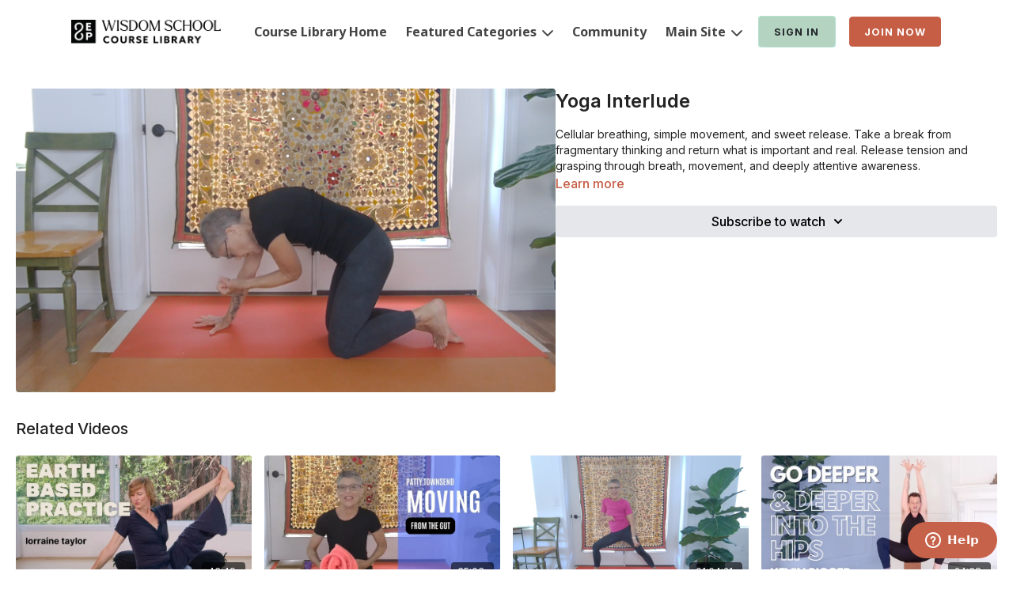

--- FILE ---
content_type: text/vnd.turbo-stream.html; charset=utf-8
request_url: https://school.embodiedphilosophy.com/programs/yoga_interlude_15minmp4-535d2d.turbo_stream?playlist_position=sidebar&preview=false
body_size: -39
content:
<!DOCTYPE html><html><head><meta name="csrf-param" content="authenticity_token" />
<meta name="csrf-token" content="np3VHjJ7AgqbuRvjfW3fLXXdWb6JrF8cy-rAEM0pIvVXaHUzbE_tDW_3c4ebU2DQuyOF06YprnpzuFbQGZwGAg" /></head><body><turbo-stream action="update" target="program_show"><template>
  <turbo-frame id="program_player">
      <turbo-frame id="program_content" src="/programs/yoga_interlude_15minmp4-535d2d/program_content?playlist_position=sidebar&amp;preview=false">
</turbo-frame></turbo-frame></template></turbo-stream></body></html>

--- FILE ---
content_type: text/html; charset=utf-8
request_url: https://school.embodiedphilosophy.com/programs/yoga_interlude_15minmp4-535d2d/related
body_size: 10967
content:
<turbo-frame id="program_related" target="_top">

    <div class="container " data-area="program-related-videos">
      <div class="cbt-related mt-8  pb-16">
        <div class="cbt-related-title text-xl font-medium">Related Videos</div>
          <div class="mt-5 grid grid-cols-1 sm:grid-cols-2 md:grid-cols-3 lg:grid-cols-4 xl:grid-cols-4 gap-x-4 gap-y-6">
              <div data-area="related-video-item" class="">
                <swiper-slide
  data-card="video_1817208"
  data-custom="content-card"
  class="self-start hotwired"
    data-author-title-0="Lorraine Taylor" data-author-permalink-0="author-R4htI6cYRws"
>

  <a class="card-image-container" data-turbo="true" data-turbo-prefetch="false" data-turbo-action="advance" data-turbo-frame="_top" onclick="window.CatalogAnalytics(&#39;clickContentItem&#39;, &#39;video&#39;, &#39;1817208&#39;, &#39;Related Videos&#39;); window.CatalogAnalytics(&#39;clickRelatedVideo&#39;, &#39;1817208&#39;, &#39;1&#39;, &#39;program_page&#39;)" href="/programs/earth_based_practicemov-540p-030815">
    <div class="image-container relative" data-test="catalog-card">
  <div class="relative image-content">
    <div aria-hidden="true" style="padding-bottom: 56%;"></div>
    <img loading="lazy" alt="Earth Based Practice" decoding="async"
         src="https://alpha.uscreencdn.com/images/programs/1817208/horizontal/4.1661029370.jpg?auto=webp&width=350"
         srcset="https://alpha.uscreencdn.com/images/programs/1817208/horizontal/4.1661029370.jpg?auto=webp&width=350 350w,
            https://alpha.uscreencdn.com/images/programs/1817208/horizontal/4.1661029370.jpg?auto=webp&width=700 2x,
            https://alpha.uscreencdn.com/images/programs/1817208/horizontal/4.1661029370.jpg?auto=webp&width=1050 3x"
         class="card-image b-image absolute object-cover h-full top-0 left-0" style="opacity: 1;">
  </div>
    <div class="badge flex justify-center items-center text-white content-card-badge z-0">
      <span class="badge-item">43:49</span>
      <svg xmlns="http://www.w3.org/2000/svg" width="13" height="9" viewBox="0 0 13 9" fill="none" class="badge-item content-watched-icon" data-test="content-watched-icon">
  <path fill-rule="evenodd" clip-rule="evenodd" d="M4.99995 7.15142L12.0757 0.0756836L12.9242 0.924212L4.99995 8.84848L0.575684 4.42421L1.42421 3.57568L4.99995 7.15142Z" fill="currentColor"></path>
</svg>

    </div>

</div>
<div class="content-watched-overlay"></div>

</a>  <a class="card-title" data-turbo="true" data-turbo-prefetch="false" data-turbo-action="advance" data-turbo-frame="_top" title="Earth Based Practice" aria-label="Earth Based Practice" onclick="window.CatalogAnalytics(&#39;clickContentItem&#39;, &#39;video&#39;, &#39;1817208&#39;, &#39;Related Videos&#39;); window.CatalogAnalytics(&#39;clickRelatedVideo&#39;, &#39;1817208&#39;, &#39;1&#39;, &#39;program_page&#39;)" href="/programs/earth_based_practicemov-540p-030815">
    <span class="line-clamp-2">
      Earth Based Practice
    </span>
</a></swiper-slide>


              </div>
              <div data-area="related-video-item" class="">
                <swiper-slide
  data-card="video_1817225"
  data-custom="content-card"
  class="self-start hotwired"
    data-author-title-0="Patty Townsend" data-author-permalink-0="author-ZXy9J1Yo2xw"
>

  <a class="card-image-container" data-turbo="true" data-turbo-prefetch="false" data-turbo-action="advance" data-turbo-frame="_top" onclick="window.CatalogAnalytics(&#39;clickContentItem&#39;, &#39;video&#39;, &#39;1817225&#39;, &#39;Related Videos&#39;); window.CatalogAnalytics(&#39;clickRelatedVideo&#39;, &#39;1817225&#39;, &#39;2&#39;, &#39;program_page&#39;)" href="/programs/moving_from_gut_30minmp4-540p-8ae0fe">
    <div class="image-container relative" data-test="catalog-card">
  <div class="relative image-content">
    <div aria-hidden="true" style="padding-bottom: 56%;"></div>
    <img loading="lazy" alt="Moving from the Gut" decoding="async"
         src="https://alpha.uscreencdn.com/images/programs/1817225/horizontal/3.1661288737.jpg?auto=webp&width=350"
         srcset="https://alpha.uscreencdn.com/images/programs/1817225/horizontal/3.1661288737.jpg?auto=webp&width=350 350w,
            https://alpha.uscreencdn.com/images/programs/1817225/horizontal/3.1661288737.jpg?auto=webp&width=700 2x,
            https://alpha.uscreencdn.com/images/programs/1817225/horizontal/3.1661288737.jpg?auto=webp&width=1050 3x"
         class="card-image b-image absolute object-cover h-full top-0 left-0" style="opacity: 1;">
  </div>
    <div class="badge flex justify-center items-center text-white content-card-badge z-0">
      <span class="badge-item">35:03</span>
      <svg xmlns="http://www.w3.org/2000/svg" width="13" height="9" viewBox="0 0 13 9" fill="none" class="badge-item content-watched-icon" data-test="content-watched-icon">
  <path fill-rule="evenodd" clip-rule="evenodd" d="M4.99995 7.15142L12.0757 0.0756836L12.9242 0.924212L4.99995 8.84848L0.575684 4.42421L1.42421 3.57568L4.99995 7.15142Z" fill="currentColor"></path>
</svg>

    </div>

</div>
<div class="content-watched-overlay"></div>

</a>  <a class="card-title" data-turbo="true" data-turbo-prefetch="false" data-turbo-action="advance" data-turbo-frame="_top" title="Moving from the Gut" aria-label="Moving from the Gut" onclick="window.CatalogAnalytics(&#39;clickContentItem&#39;, &#39;video&#39;, &#39;1817225&#39;, &#39;Related Videos&#39;); window.CatalogAnalytics(&#39;clickRelatedVideo&#39;, &#39;1817225&#39;, &#39;2&#39;, &#39;program_page&#39;)" href="/programs/moving_from_gut_30minmp4-540p-8ae0fe">
    <span class="line-clamp-2">
      Moving from the Gut
    </span>
</a></swiper-slide>


              </div>
              <div data-area="related-video-item" class="">
                <swiper-slide
  data-card="video_1817234"
  data-custom="content-card"
  class="self-start hotwired"
>

  <a class="card-image-container" data-turbo="true" data-turbo-prefetch="false" data-turbo-action="advance" data-turbo-frame="_top" onclick="window.CatalogAnalytics(&#39;clickContentItem&#39;, &#39;video&#39;, &#39;1817234&#39;, &#39;Related Videos&#39;); window.CatalogAnalytics(&#39;clickRelatedVideo&#39;, &#39;1817234&#39;, &#39;3&#39;, &#39;program_page&#39;)" href="/programs/lets_practice_1hr_embphilmp4-540p-4dbd06">
    <div class="image-container relative" data-test="catalog-card">
  <div class="relative image-content">
    <div aria-hidden="true" style="padding-bottom: 56%;"></div>
    <img loading="lazy" alt="Let&#39;s Practice Radiance" decoding="async"
         src="https://alpha.uscreencdn.com/images/programs/1817234/horizontal/Screen_Shot_2022-08-13_at_5.41.38_PM.1660426933.png?auto=webp&width=350"
         srcset="https://alpha.uscreencdn.com/images/programs/1817234/horizontal/Screen_Shot_2022-08-13_at_5.41.38_PM.1660426933.png?auto=webp&width=350 350w,
            https://alpha.uscreencdn.com/images/programs/1817234/horizontal/Screen_Shot_2022-08-13_at_5.41.38_PM.1660426933.png?auto=webp&width=700 2x,
            https://alpha.uscreencdn.com/images/programs/1817234/horizontal/Screen_Shot_2022-08-13_at_5.41.38_PM.1660426933.png?auto=webp&width=1050 3x"
         class="card-image b-image absolute object-cover h-full top-0 left-0" style="opacity: 1;">
  </div>
    <div class="badge flex justify-center items-center text-white content-card-badge z-0">
      <span class="badge-item">01:04:21</span>
      <svg xmlns="http://www.w3.org/2000/svg" width="13" height="9" viewBox="0 0 13 9" fill="none" class="badge-item content-watched-icon" data-test="content-watched-icon">
  <path fill-rule="evenodd" clip-rule="evenodd" d="M4.99995 7.15142L12.0757 0.0756836L12.9242 0.924212L4.99995 8.84848L0.575684 4.42421L1.42421 3.57568L4.99995 7.15142Z" fill="currentColor"></path>
</svg>

    </div>

</div>
<div class="content-watched-overlay"></div>

</a>  <a class="card-title" data-turbo="true" data-turbo-prefetch="false" data-turbo-action="advance" data-turbo-frame="_top" title="Let&#39;s Practice Radiance" aria-label="Let&#39;s Practice Radiance" onclick="window.CatalogAnalytics(&#39;clickContentItem&#39;, &#39;video&#39;, &#39;1817234&#39;, &#39;Related Videos&#39;); window.CatalogAnalytics(&#39;clickRelatedVideo&#39;, &#39;1817234&#39;, &#39;3&#39;, &#39;program_page&#39;)" href="/programs/lets_practice_1hr_embphilmp4-540p-4dbd06">
    <span class="line-clamp-2">
      Let&#39;s Practice Radiance
    </span>
</a></swiper-slide>


              </div>
              <div data-area="related-video-item" class="">
                <swiper-slide
  data-card="video_1832758"
  data-custom="content-card"
  class="self-start hotwired"
    data-author-title-0="Kevin Bigger" data-author-permalink-0="author-SuOfStXJZS4"
>

  <a class="card-image-container" data-turbo="true" data-turbo-prefetch="false" data-turbo-action="advance" data-turbo-frame="_top" onclick="window.CatalogAnalytics(&#39;clickContentItem&#39;, &#39;video&#39;, &#39;1832758&#39;, &#39;Related Videos&#39;); window.CatalogAnalytics(&#39;clickRelatedVideo&#39;, &#39;1832758&#39;, &#39;4&#39;, &#39;program_page&#39;)" href="/programs/capecreative_embodiedphilosophy_kevin_class-03-6883d1">
    <div class="image-container relative" data-test="catalog-card">
  <div class="relative image-content">
    <div aria-hidden="true" style="padding-bottom: 56%;"></div>
    <img loading="lazy" alt="Go Deeper and Deeper into the Hips" decoding="async"
         src="https://alpha.uscreencdn.com/images/programs/1832758/horizontal/Beige_Minimal_and_Simple_Draw_Tutorial__Youtube_Thumbnail__2_.1661198168.jpg?auto=webp&width=350"
         srcset="https://alpha.uscreencdn.com/images/programs/1832758/horizontal/Beige_Minimal_and_Simple_Draw_Tutorial__Youtube_Thumbnail__2_.1661198168.jpg?auto=webp&width=350 350w,
            https://alpha.uscreencdn.com/images/programs/1832758/horizontal/Beige_Minimal_and_Simple_Draw_Tutorial__Youtube_Thumbnail__2_.1661198168.jpg?auto=webp&width=700 2x,
            https://alpha.uscreencdn.com/images/programs/1832758/horizontal/Beige_Minimal_and_Simple_Draw_Tutorial__Youtube_Thumbnail__2_.1661198168.jpg?auto=webp&width=1050 3x"
         class="card-image b-image absolute object-cover h-full top-0 left-0" style="opacity: 1;">
  </div>
    <div class="badge flex justify-center items-center text-white content-card-badge z-0">
      <span class="badge-item">24:38</span>
      <svg xmlns="http://www.w3.org/2000/svg" width="13" height="9" viewBox="0 0 13 9" fill="none" class="badge-item content-watched-icon" data-test="content-watched-icon">
  <path fill-rule="evenodd" clip-rule="evenodd" d="M4.99995 7.15142L12.0757 0.0756836L12.9242 0.924212L4.99995 8.84848L0.575684 4.42421L1.42421 3.57568L4.99995 7.15142Z" fill="currentColor"></path>
</svg>

    </div>

</div>
<div class="content-watched-overlay"></div>

</a>  <a class="card-title" data-turbo="true" data-turbo-prefetch="false" data-turbo-action="advance" data-turbo-frame="_top" title="Go Deeper and Deeper into the Hips" aria-label="Go Deeper and Deeper into the Hips" onclick="window.CatalogAnalytics(&#39;clickContentItem&#39;, &#39;video&#39;, &#39;1832758&#39;, &#39;Related Videos&#39;); window.CatalogAnalytics(&#39;clickRelatedVideo&#39;, &#39;1832758&#39;, &#39;4&#39;, &#39;program_page&#39;)" href="/programs/capecreative_embodiedphilosophy_kevin_class-03-6883d1">
    <span class="line-clamp-2">
      Go Deeper and Deeper into the Hips
    </span>
</a></swiper-slide>


              </div>
          </div>
        </div>
      </div>
    </div>
</turbo-frame>

--- FILE ---
content_type: text/css; charset=utf-8
request_url: https://assets-gke.uscreencdn.com/theme_assets/29465/custom_catalog.css?v=1730496208
body_size: 2662
content:
 .top10-custom {
  padding-top: 40px;
  display: none;
}

.top10-custom .top-10-category--slide-shape {
  display: block;
}
.top10-custom .top-10-category--slide-shape img {
  max-width: 60%;
  padding: 10px 0;
} 

.deep-dive-section--top {
  display: flex;
  flex-wrap: wrap;
}
.deep-dive-section--top > a {
  width: 50%;
  height: 45vw;
  display: block;
  background-size: cover;
  background-repeat: no-repeat;
  background-position: center;
}
.deep-dive-section {
  padding: 30px;
  background: rgb(198 94 70 / 40%);
  border-radius: 10px;
}
.deep-dive-section--bottom {
  padding: 20px 0;
}
.deep-dive-section--bottom h2 {
  font-size: 2rem;
}
.deep-dive-section--bottom p {
  font-size: 1rem;
}
.deep-dive-section--bottom h2,
.deep-dive-section--bottom p {
  color: #fff;
}
@media (min-width: 1024px) {
  .deep-dive-section--top > a {
    width: 25%;
    height: 23vw;
  }
}

.ui-featured-category .b-button  {
  display: inline-flex;
}

.custom-authors-list-item a {
  position: relative;
  overflow: hidden;
  border-radius: 10px;
  display: block;
  margin: 0 10px;
}
.custom-authors-list-item a img {
  width: 100%;
}
.custom-authors-list-item a h3 {
  width: 100%;
  min-height: 110px;
  background-size: cover !important;
  background-position: center;
  background-repeat: no-repeat;
  position: relative;
  padding: 20px;
  padding-top: 50px;
  font-size: 22px;
  font-weight: 700;
  color: #fff;
  display: flex;
  justify-content: flex-start;
  align-items: end;
  background: linear-gradient(0deg, rgba(198,94,70,1) 5%, rgba(198,94,70,0) 87%);
  position: absolute;
  bottom: 0;
  left: 0;
}


.catalog-area .search-area {
    max-width: 350px;
    margin-right: 0;
    margin-left: auto;
}

.main-filters .b-button {
  color: #000 !important;
  background: #fff !important;
}
/*.slide-item a {*/
/*  color: #da7d78 !important;*/
/*}*/
/*.slide-item a:hover {*/
/*  color: #fff !important;*/
/*}*/
.catalog-area > .ui-featured-category {
  position: relative;
}



/*1C5C6100*/
.catalog-area .slide-background-gradient {
      /*background: transparent linear-gradient(180deg, rgb(72 235 233 / 0) 60%, #001165 100%) 10% 27% no-repeat padding-box !important;*/
  opacity: .2;
}


.catalog-area > .ui-featured-category .swiper-slide {
  position: relative;
  z-index: 2;
}

#page .light .multiselect__input, 
#page .light .multiselect__single {
  background: #fff !important;
  color: #2a2a2a !important;
}
#page .light .ui-filters {
  background-color: #22489d !important;
  border-top: 1px solid #22489d !important;
  border-bottom: 1px solid #22489d !important;
}

.catalog-area > .ui-featured-category + div {
  background: rgb(198 94 70 / 40%);
  margin: 0 3%;
  padding: 20px 30px;
  padding-bottom: 30px;
  border-radius: 10px;
  margin-top: 30px;
}
.catalog-area > .ui-featured-category + div > div {
  padding-left: 0;
  padding-right: 0;
  background: #e9bfb6 !important;
  border-color: #e9bfb6 !important;
  padding-bottom: 0px !important;
}
#page .with-bottom-margin {
  padding-right: 8%;
  margin-top: 8%;
}
#page .with-bottom-margin .text-gray-600 {
  color: #000;
}
#page .page .light .multiselect__tags {
  background-color: #fff !important;
  border-color: rgba(255,255,255,0.1) !important;
  color: #000 !important;
  border-radius: 10px;
  padding-bottom: 10px;
}
#page .light .filter .multiselect__placeholder,
#page .light .caret {
  color: #000 !Important;
}

#page .light .caret svg {
  zoom: .8;
  position: relative;
  top: 3px;
}

.main-filters form {
  min-width: 40%;
}
#page .main-filters form input {
  width: 100%;
  max-width: none;
  /*padding-top: 15px;*/
  /*padding-bottom: 15px;*/
  height: auto;
  font-size: 16px;
}
#page .main-filters form .search-icon {
  color: #000;
}

#page .main-filters button {
  padding: 5px 30px;
  border-radius: 30px;
}

.custom-subtitle {
  color: #fff;
  opacity: .5;
  margin-bottom: 20px;
  font-size: 20px;
  font-weight: 500;
}
.featured-category-short-description {
  font-size: 30px;
  font-weight: 600;
  opacity: .7;
}

#page .slide-item {
  position: inherit;
}
#page .swiper-pagination {
  margin-right: 0;
  margin-left: auto;
  position: absolute;
  bottom: 10%;
  right: 0;
  zoom: 1.5;
}

.top-10-arrow {
  font-size: 0;
  line-height: 0;
  position: absolute;
  top: 50%;
  display: block;
  width: 20px;
  height: 20px;
  padding: 0;
  -webkit-transform: translate(0,-50%);
  -ms-transform: translate(0,-50%);
  transform: translate(0,-50%);
  cursor: pointer;
  color: transparent;
  border: none;
  outline: 0;
  background: 0 0;
  padding: 5px;
  border-radius: 2px;
  width: 25px !important;
  height: 25px;
  background: var(--primary);
  backdrop-filter: blur(15px);
  -webkit-backdrop-filter: blur(15px);
  box-shadow: 0px 0px 6px rgb(0 0 0 / 15%);
  display: flex;
  justify-content: center;
  align-items: center;
}
.top-10-arrow svg  {
  stroke: #fff;
}
.top-10-arrow--next {
  right: -25px;
}
.top-10-arrow--prev {
  left: -25px;
}

.catalog-bottom-container .livestream-page__days--title {
  font-size: 24px;
  font-weight: 700;
  margin-bottom:0px!important;
}
.catalog-bottom-container .livestream-page__days--title-container p a {
  font-size: 14px!important;
  font-weight: normal;
  padding: 5px 10px;
  transition: all 200ms;
}
.catalog-bottom-container .livestream-page__days--title-container a:hover {
  background-color: #ffffff14;
  border-radius: 5px;
}

.catalog-area .search .container.items-grid {
  padding-left: 0;
  padding-right: 0;
  width: 90%;
}

.search-area .go-back {
  top: 10px;
  right: 12px;
  zoom: .8;
}

.custom-categories-list-item {
  background: rgb(198 94 70 / 20%);
  display: block;
  padding: 15px 15px 25px 15px;
  border-radius: 10px;
  margin: 0 10px;
  transition: all .3s ease-in-out;
}
.custom-categories-list-item:hover {
  background: rgb(152 155 165 / 30%);
  cursor:pointer;
}
.custom-categories-list-item img {
  border-radius: 10px;
  margin-bottom: 20px;
}
.custom-categories-list-item h3 {
  font-size: 20px;
  margin-bottom: 15px;
  font-weight:700;
  color: #000;
}
.custom-categories-list-item p,
.custom-categories-list-item p > *{
  font-size: 16px;
  font-weight:400;
  color: #000 !important;
}
.custom-categories-list {
  margin-left: -10px;
  margin-right: -10px;
  margin-bottom: 70px;
}

.custom-categories-list .slick-track {
  margin-left: 0;
}

.livestream-page__days--title--small {
  font-size: 24px;
  color: #fff;
}
	
/*.top-10-category--slide-1 .top-10-category--slide-shape,*/
/*.top-10-category--slide-6 .top-10-category--slide-shape {*/
/*  background: url('https://s3.amazonaws.com/unode1/assets/26676/WRHW1bnVTIEJbYFNsXEz_wave_1.svg') bottom center no-repeat;*/
/*  background-size: contain;*/
/*}*/
/*.top-10-category--slide-2 .top-10-category--slide-shape,*/
/*.top-10-category--slide-7 .top-10-category--slide-shape {*/
/*  background: url('https://s3.amazonaws.com/unode1/assets/26676/HT1hM4UsTDyL9pB0dsqI_wave_2.svg') bottom center no-repeat;*/
/*  background-size: contain;*/
/*}*/
/*.top-10-category--slide-3 .top-10-category--slide-shape,*/
/*.top-10-category--slide-8 .top-10-category--slide-shape {*/
/*  background: url('https://s3.amazonaws.com/unode1/assets/26676/oLJ2rLEQwy3NPRRmsote_wave_3.svg') bottom center no-repeat;*/
/*  background-size: contain;*/
/*}*/
/*.top-10-category--slide-4 .top-10-category--slide-shape,*/
/*.top-10-category--slide-9 .top-10-category--slide-shape {*/
/*  background: url('https://s3.amazonaws.com/unode1/assets/26676/okt1KWnVSlS9Pzahffr2_wave_4.svg') bottom center no-repeat;*/
/*  background-size: contain;*/
/*}*/
/*.top-10-category--slide-5 .top-10-category--slide-shape,*/
/*.top-10-category--slide-10 .top-10-category--slide-shape {*/
/*  background: url('https://s3.amazonaws.com/unode1/assets/26676/xG8orCuRtyBCS9X9x3Fk_wave_5.svg') bottom center no-repeat;*/
/*  background-size: contain;*/
/*}*/

.top-10-category--slide-shape {
  background: linear-gradient(0deg, rgba(198,94,70,1) 5%, rgba(198,94,70,0) 87%);
}

.top-10-category {
  margin-bottom: 50px;
  margin-top: 20px;
  /*margin-left: -20px;*/
  /*margin-right: -20px;*/
}
.top-10-category--slide-shape {
  width: 100%;
  min-height:213px;
  background-size: cover !important;
  background-position: center;
  background-repeat: no-repeat;
  position: relative;
  padding: 20px;
  padding-top: 50px;
  font-size: 22px;
  font-weight: 700;
  color: #fff;
  display: flex;
  justify-content: flex-start;
  align-items: end;
}
.top-10-category--slide-image {
  width: 100%;
  min-height:525px;
  background-size: cover;
  background-position: center;
  background-repeat: no-repeat;
  position: relative;
  display: flex;
  justify-content: flex-start;
  align-items: flex-end;
  border-radius: 10px;
  overflow: hidden;
}
.top-10-category--slide-image:before {
  content: '';
  display: block;
  position: absolute;
  top: 0;
  left: 0;
  width: 100%;
  height: 100%;
  background: rgb(37 37 44 / 0%);
}

.top-10-category--slide {
  display: block;
  padding: 0 5px;
  overflow: hidden;
  display: flex;
  align-items: flex-start;
}
.top-10-category--slide > span {
  font-size: 60px;
  color: #c65e46;
  font-weight: 900;
  line-height: 1;
  margin-right: 10px;
  width: 50px;
  min-width: 50px;
  max-width: 50px;
  text-align: center;
  position: relative;
  z-index: 2;
}

.vote-for-content {
  background: #989ba51a;
  display: flex;
  justify-content: flex-start;
  align-items: center;
  border-radius: 10px;
  margin-top: 80px;
  margin-bottom: 30px;
  padding: 30px;
  padding-bottom: 0;
  min-height: 29vw;
  background-size: cover;
  background-position: center;
}
.vote-for-content {
  font-size: 35px;
}

.vote-for-content h2 {
  font-weight: 700!important;
  color: #fff;
  font-size: 2em;
}

.vote-for-content p {
  font-size: 1em;
  font-weight:400;
  opacity: 1;
  margin-top: 10px;
  margin-bottom: 20px;
  color: #fff;
}

.vote-for-content a {
  background: #fff;
  background: rgba(255,255,255,0.1);
  color: #fff;
  padding: 9px 25px;
  border-radius: 100px;
  font-size: 18px;
  font-weight: 600;
  display: inline-block;
  border: 1px solid #fff;
  transition: border-color .3s, border-radius .3s;
}
.vote-for-content a:hover {
  border-color: #fff;
  color: #25252C;
  background: #fff;
  border-radius: 10px;
}

.catalog-bottom-container {
  margin-left: 3%;
  margin-right: 3%;
}
.catalog-bottom-container .livestream-page__days--title-container p {
  color: #fff;
  opacity: 1;
}
.livestream-page__days-catalog {
  margin-bottom: 50px;
  padding-top: 30px;
  padding-bottom: 10px;
  background: #989ba51a;
  border-radius: 10px;
}
.livestream-page__days-catalog .livestream-page__month {
  padding: 30px;
}
.livestream-page__days-catalog .livestream-page__day {
  margin-bottom: 0;
}
.livestream-page__days-catalog .livestream-page__month--header {
  display: none;
}
.livestream-page__days-catalog .livestream-page__month {
  margin-bottom: 0;
  padding-top: 0;
  background: none !important;
  padding-bottom: 0;
}

.livestream-page__days-catalog-wrapper {
  margin-top: 50px;
  display: none;
}
.livestream-page__days-catalog-wrapper .livestream-page__days--title {
  font-size: 24px;
  font-weight: 700;
}
.livestream-page__days-catalog-wrapper .livestream-page__days--title + p {
  opacity: 1;
}
@media only screen and (min-width:991px) and (max-width: 1199px) {}
@media only screen and (min-width:768px) and (max-width: 992px) {
  .top-10-category--slide {
    position: relative;
  }
  .top-10-category--slide > span {
    position: absolute;
    top: 20px;
    left: 30px;
    z-index: 2;
  }
}
@media only screen and (max-width:767px) {
  .livestream-page__days--title-container{
    margin-bottom:0px!important;
  }
  .livestream-page__days--title-container a {
    display:none;
  }
  .vote-for-content {
    flex-wrap: wrap;
  }
  .vote-for-content h2 {
  font-size: 22px;
  }

  .vote-for-content p {
  font-size: 18px;
  }
  .vote-for-content > div:nth-of-type(2) {
    padding: 30px;
  }
  .top-10-category--slide {
    position: relative;
  }
  .top-10-category--slide > span {
    position: absolute;
    top: 20px;
    left: 30px;
    z-index: 2;
  }
  .top-10-category--slide-shape {
    min-height: 160px;
    font-size: 25px;
  }
  
  .ui-filters + .secondary-filters.container.ui-container {
    padding: 0 15px;
  }
  .top-10-arrow--prev {
    left: 5px;
    z-index: 3;
  }
  .top-10-arrow--next {
    right: 5px;
    z-index: 3;
  }
  
  .top-10-category .top-10-arrow--prev {
    left: 0;
  }
  .top-10-category .top-10-arrow--next {
    right: 0;
  }
  
  .top-10-category--slide-shape {
    min-height: 63vw;
  }
  .livestream-page__days-catalog .livestream-page__month {
    padding-left: 15px;
    padding-right: 15px;
  }
}


@media screen and (min-width: 1200px) {
  #page .secondary-filters {
    display: grid;
    grid-template-columns: repeat(6,16.66%);
    margin-top: 10px;
  }
}

@media only screen and (min-width:991px) and (max-width: 1199px) {}
@media only screen and (min-width:768px) and (max-width: 992px) {}
@media only screen and (max-width:767px) {
  #page .main-filters {
    flex-wrap: wrap;
  }
  #page .main-filters form {
    width: 100%;
    margin-top: 20px;
  }
  .catalog-area > .ui-featured-category + div {
    margin-top: 30px;
  }
  #page .with-bottom-margin {
    padding-right: 0;
  }
  .page .light .multiselect__content-wrapper {
    background-color: #313139!important;
  }
}




/*new style*/



.swiper-button-next, .swiper-button-prev {
  display: flex !important;
  transform: translate(0,-50%);
  cursor: pointer;
  color: transparent;
  border: none;
  outline: 0 !important;
  padding: 5px !important;
  border-radius: 2px !important;
  width: 25px !important;
  height: 25px !important;
  background: rgb(233 191 182) !important;
  backdrop-filter: blur(15px) !important;
  -webkit-backdrop-filter: blur(15px) !important;
  box-shadow: 0px 0px 6px rgb(0 0 0 / 15%) !important;
  display: flex !important;
  justify-content: center !important;
  align-items: center !important;
  top: 50% !important;
}

.swiper-button-disabled, .swiper-button-disabled {
  display: none !important;
}


.catalog-area .swiper-button-next, .catalog-area .swiper-button-prev, .catalog-area .swiper-container:after, .catalog-area .swiper-container:before {
  opacity: 1 !important;
}

@media screen and (max-width: 1140px) {
  .swiper-button-prev {
    left: -5px !important;
    right: auto !important;
  }

  .swiper-button-next {
    left: auto !important;
    right: 5px !important;
  }
}

/* website update */
.catalog-filters {
  background: #e9bfb6;
  margin: 0 3%;
  padding: 20px 30px;
  border-radius: 10px;
  margin-top: 30px;
}

.ui-filters {
  background: #e9bfb6;
}

.filters-select > label {
  color: #000;
}

button#catalog_filter_button {
  border-radius: 0.25rem !important;
  padding: 0.5rem 1rem !important;
}

.ui-featured-category .swiper-pagination,
.ui-featured-category .swiper-button-prev,
.ui-featured-category .swiper-button-next,
.ui-featured-category .slide-background-gradient {
  visibility: hidden;
}

.slide-item-wrapper {
  position: relative;
}

--- FILE ---
content_type: text/javascript; charset=utf-8
request_url: https://assets-gke.uscreencdn.com/theme_assets/29465/hide_category.js?v=1698918828
body_size: 1612
content:
const categoriesToHide = ['Top 10']

hideCategory(categoriesToHide)

function hideCategory(titlesArray) {
  let customSelect = document.querySelector('.catalog-area .secondary-filters .with-bottom-margin:nth-of-type(1) .multiselect');
  if (customSelect) {
    if (customSelect.querySelectorAll('.multiselect__element').length && !customSelect.classList.value.includes('touched')) {
      let customSelectOptions = customSelect.querySelectorAll('.multiselect__element')
      customSelectOptions.forEach(option => {
       if (titlesArray.includes(option.innerText.trim())) {
          option.classList.add('hidden')
        }
      })
      customSelect.classList.add('touched')
    }
  }

  let authorCustomSelect = document.querySelector('.s-author-area + div .secondary-filters .with-bottom-margin:nth-of-type(1) .multiselect');

  if (authorCustomSelect) {
    if (authorCustomSelect.querySelectorAll('.multiselect__element').length && !authorCustomSelect.classList.value.includes('touched')) {
      let customSelectOptions = authorCustomSelect.querySelectorAll('.multiselect__element')
      customSelectOptions.forEach(option => {
       if (titlesArray.includes(option.innerText.trim())) {
          option.classList.add('hidden')
        }
      })
      authorCustomSelect.classList.add('touched')
    }
  }

  let categorySliders = document.querySelectorAll('.category-group:not(.touched-hide)')
  if (categorySliders.length) {
    categorySliders.forEach(category =>{
      if (category.querySelector('.category-title')) {
        category.classList.add('touched-hide')
        if (titlesArray.includes(category.querySelector('.category-title').innerText.trim())) {
          category.classList.add('hidden')
        }
      }

    })
  }

  let programTags = document.querySelectorAll('.cbt-tabs--categories a:not(.touched)')
  if (programTags.length) {
    programTags.forEach(button =>{
      button.classList.add('touched')
      if (categoriesToHide.includes(button.innerText)) {
        button.classList.add('hidden')
      }
    })
  }

  

  setTimeout(() => hideCategory(titlesArray), 500)
}


--- FILE ---
content_type: application/javascript; charset=utf-8
request_url: https://cs.iubenda.com/cookie-solution/confs/js/47854771.js
body_size: -107
content:
_iub.csRC = { consApiKey: 'oNIBjsj9DnUfh4s91GEbxz4Bhck3PY1G', consentDatabasePublicKey: '85KzoklB5oK0TJlfdVp7jjUq1cB1hR8M', publicId: 'ad5deaef-6db6-11ee-8bfc-5ad8d8c564c0', floatingGroup: false };
_iub.csEnabled = true;
_iub.csPurposes = [5,3,4,1];
_iub.cpUpd = 1742400867;
_iub.csFeatures = {"geolocation_setting":true,"cookie_solution_white_labeling":1,"rejection_recovery":false,"full_customization":true,"multiple_languages":true,"mobile_app_integration":false};
_iub.csT = null;
_iub.googleConsentModeV2 = true;
_iub.totalNumberOfProviders = 10;


--- FILE ---
content_type: text/javascript; charset=utf-8
request_url: https://assets-gke.uscreencdn.com/theme_assets/29465/custom_scripts.js?v=1698919187
body_size: 6619
content:
console.log('custom_catalog_embed_script')
  function renderDuration(description) {
    if (description.includes("Duration:")) {
      let duration = parseInt(description.substr(description.indexOf("Duration:")).split('Duration:')[1].trim())
      return `${duration} min`
    }
    
    //return e.description.substr(e.description.indexOf("Duration:") + 10, e.description.length).substr(0,2)
  }
  const nth = function(d) {
    if (d > 3 && d < 21) return 'th';
    switch (d % 10) {
      case 1:  return "st";
      case 2:  return "nd";
      case 3:  return "rd";
      default: return "th";
    }
  }
  function renderMarkup(authors) {
    console.log('renderMarkup catalog')
    var arrayObjects = [];
    var arrayDays = [];
    
    $('.user-timezone').html(`Timezone: ${new Date().toTimeString().slice(9)}`)
    $('.live-stream-object').each(function() {
      var element = $(this);
      
      let liveImage = element.find('.obj-author-avatar').attr('src')
      
      authors.forEach(author => {
        if (author.title === element.find('.obj-author-name').text()) {
          // liveImage = author.avatar_url
        }
      })
      
      var obj = {
        title: element.find('.obj-title').text().split('-')[0],
        streamUrl:element.find('.obj-stream-url').text(),
        streamId:element.find('.obj-stream-id').text(),
        authorName: element.find('.obj-author-name').text(),
        authorAvatar: liveImage,
        authorLink: element.find('.obj-author-link').text(),
        description: element.find('.obj-description').text(),
        date: new Date(element.find('.obj-date').text().split('|')[0])
      }
      if (new Date(element.find('.obj-date').text().split('|')[0]) !== 'Invalid Date') {
        arrayObjects.push(obj);
        var dt = new Date(element.find('.obj-date').text().split('|')[0]);
        var dtpush = dt.getFullYear() + "/" + (dt.getMonth() + 1) + "/" + dt.getDate();
        arrayDays.push(dtpush)
      }

    })
    //console.log(arrayDays)
    function onlyUnique(value, index, self) {
      return self.indexOf(value) === index;
    }

    // function dateSort(value, index, self) {
    //   return new Date(b.date) - new Date(a.date);
    // }

    var days = ['Sunday', 'Monday', 'Tuesday', 'Wednesday', 'Thursday', 'Friday', 'Saturday'];
    var monthNames = ["January", "February", "March", "April", "May", "June", "July", "August", "September", "October", "November", "December"];
    arrayDays = arrayDays.filter( onlyUnique );
    arrayDays.sort((a,b)=> {
      return new Date(b) - new Date(a)
    })
    
    let monthsList = new Set();
    let monthsHTML = '';
    
    arrayDays.reverse().forEach(function(el){
      let ele = new Date(el);
      monthsList.add(monthNames[ele.getMonth()])
    })
    
    Array.from(monthsList).forEach(month=> {
      let monthTopic = ''
      if (document.querySelector(`.topic-${month.toLowerCase()}-name`)) {
        monthTopic = document.querySelector(`.topic-${month.toLowerCase()}-name`).innerText
      }
      
      monthsHTML += `
        <div class="livestream-page__month" id="month-${month.toLowerCase()}">
          <div class="livestream-page__month--header">
            <h3>
              <i class="fad fa-calendar-day"></i>
              ${month}
            </h3>
            <h3><i class="fad fa-diagnoses"></i> Topic: ${monthTopic}</h3>
            <a class="topic-link" href="#topic-${month.toLowerCase()}">About the topic <i class="fas fa-long-arrow-alt-right"></i></a>
          </div>
        </div>`
    })
    $('.livestream-page__days-catalog').append(monthsHTML)
    console.log('monthsList')
    //console.log(monthsList)
    
    // $('.livestream-page--anchors a:nth-of-type(1)').attr('href', `#topic-${Array.from(monthsList)[0].toLowerCase()}`)
    // $('.livestream-page--anchors a:nth-of-type(2)').attr('href', `#topic-${Array.from(monthsList)[1].toLowerCase()}`)
    
  
    
    
    arrayDays.forEach(function(el){
      var ele = new Date(el);
      var year = ele.getFullYear();
      var month = ele.getMonth() + 1;
      var date = ele.getDate();
      var dayName = days[ele.getDay()];
      var dayHTML = `
        <div> 
          <div class="date-slide" data-target="date-${year}-${date}-${month}">
            <div class="date-new-slide">
              <span>${monthNames[month-1].substr(0,3)}</span>
              <span>${date}</span>
              <span>${dayName.substr(0,3)}</span>
            </div>
          </div>
        </div>`
      $('.date-slider').append(dayHTML);
      
      
      $(`#month-${monthNames[month-1].toLowerCase()}`).append(`
        <div id="date-${year}-${date}-${month}" class="livestream-page__day date-${year}-${date}-${month}">
          <div class="livestream-page__day-table"></div>
        </div>
      `)
      // console.log(arrayObjects)
      arrayObjects.sort((a,b)=> {
        return new Date(b.date) - new Date(a.date)
      })
      arrayObjects.reverse().forEach(function(e){
        //console.log(String(ele))
        var dtcheck = e.date.getFullYear() + "/" + (e.date.getMonth() + 1) + "/" + e.date.getDate();
        //console.log(String(new Date(dtcheck)))
       
        var locationString = ''
        
        if (e.description.indexOf("Location:") > 0) {
          var substr = e.description.substr(e.description.indexOf("Location:") + 10, e.description.length)
          let location = substr.substr(0, substr.indexOf("Language:"))
          locationString = `<span><i class="fas fa-map-marker-alt"></i> ${location}</span>`
        }
        if (String(new Date(dtcheck)) === String(ele)) {
          //console.log(e)
          let convertedDescription = e.description.replace(/&amp;/g, '&').replace(/&/g, '&amp;').replace(/</g, '&lt;').replace(/>/g, '&gt;').replace(/"/g, '&quot;')
          var rowHTML = `
            <div class="livestream-page__day-table-row" data-description="${convertedDescription}" datetime="${e.date}" data-id="${e.streamId}">
              <div>
                <date datetime="${e.date}" class="date-and-time-in-row">
                  <span>${e.date.toLocaleString('en-US', { weekday: 'short', month: "short", day: "2-digit" })}</span>
                  <span>${e.date.toLocaleString('en-US', { hour: 'numeric', minute: 'numeric', hour12: true })}</span>
                </date>
              </div>
              <div class="livestream-info__ava">
                <a href="${e.streamUrl}"><img src="${e.authorAvatar}" alt="${e.authorName}"></a>
              </div>
              <div class="row-bordered">
                <div>
                </div>
                <div>
                  <div class="livestream-info">
                    <div class="livestream-info__content">
                      <h3><a href="${e.streamUrl}" target="_blank">${e.title}</a></h3>
                      <p><a href="${e.authorLink}">${e.authorName}</a></p>
                    </div>
                  </div>
                </div>
                <div>
                  <div class="livestream--new-actions">
                    <a href="${new URL(location.href).origin}${e.streamUrl}" target="_blank" class="join-link btn-hover">Join this Class</a>
                    <a href="" class="count-me"><i class="fa-solid fa-bell"></i></a>
                    <div class="livestream--actions-share">
                      <span><i class="fa-solid fa-share-nodes"></i></span>
                      <div class="share-content">
                        <a class="livestream--actions-share-twitter" target="_blank" href="https://twitter.com/intent/tweet?url=${new URL(location.href).origin + encodeURIComponent(e.streamUrl)}"><i class="fab fa-twitter"></i></a>
                        <a class="livestream--actions-share-facebook" target="_blank" href="https://www.facebook.com/sharer.php?u=${new URL(location.href).origin + encodeURIComponent(e.streamUrl)}"><i class="fab fa-facebook-f"></i></a>
                      </div>
                    </div>
                  </div>
                </div>
              </div>
            </div>
          `
          $('.date-'+year+'-'+date+'-'+month).find('.livestream-page__day-table').append(rowHTML)
        }
      })
    })
  }
  function checkScrollUrl() {
    if (document.location.href.includes('/pages/live')) {
      let id = document.location.href.split('#')[1]
      setTimeout(()=>{
        $('html, body').animate({
          scrollTop: $(`#${id}`).offset().top
        }, 300)
      },300)
    }
  }
  function scrollWindowScriptis() {
    var top;
    $(window).on('scroll', function() {
      top = $(this).scrollTop();
      if (top >= $('.header').innerHeight()) {
        $('.date-slider-wrapper').addClass('fixed')
      } else {
        $('.date-slider-wrapper').removeClass('fixed')
      }
      var currentSection = $('.livestream-page__day').eq(0);
      $('.livestream-page__day').each(function(){
        var sectionOffsetTop = $(this).offset().top - 120;
        if (top > sectionOffsetTop) {
          currentSection = $(this)
        }
      })
      var currentSliderDay = $('.date-slide[data-target="'+ currentSection.attr('class').substring(21) +'"]');
      $('.date-slide').removeClass('active-day')
      currentSliderDay.addClass('active-day')
      if (!currentSliderDay.parent().hasClass('slick-active')) {
        if (currentSliderDay.parent().next().hasClass('slick-active')) {
          $('.date-slider').slick("slickPrev");
        } else {
          $('.date-slider').slick("slickNext");
        }
      }

    })
  }
  function initApp() {
    // init date slider and add scripts on click for each day for scroll
    $('.date-slide').eq(0).addClass('active-day')
    $('.date-slide').on('click', function(){
      var target = $(this).data('target');
      if ($("." + target).length) $('html, body').animate({scrollTop: $("." + target).offset().top - 10}, 300);
    })
    $('.date-slider').on('init.slick', function(event, slick){
      console.log('slick')
      //console.log(slick)

      if (slick.slideCount <= slick.options.slidesToShow) {
      	$('.date-slider-arrow--next').addClass('dissable-arrow');
      	$('.date-slider-arrow--prev').addClass('dissable-arrow');
      }
    });
    $('.date-slider').slick({
      infinite: false,
      slidesToShow: 7,
      slidesToScroll: 1,
      arrows: false,
      variableWidth: true,
      responsive: [
        {
          breakpoint: 1500,
          settings: {
            slidesToShow: 5,
            slidesToScroll: 5
          }
        },
        {
          breakpoint: 1300,
          settings: {
            slidesToShow: 4,
            slidesToScroll: 4
          }
        },
        {
          breakpoint: 1150,
          settings: {
            slidesToShow: 3,
            slidesToScroll: 3
          }
        },
        {
          breakpoint: 992,
          settings: {
            slidesToShow: 5,
            slidesToScroll: 5
          }
        },
        {
          breakpoint: 768,
          settings: {
            slidesToShow: 3,
            slidesToScroll: 3
          }
        }
      ]
    });
    
    $('.date-slider-arrow--next').on('click', function(){
      $('.date-slider').slick('slickNext');
    });
    $('.date-slider-arrow--prev').on('click', function(){
      $('.date-slider').slick('slickPrev');
    });
    
    
    $('.date-slider').on('afterChange', function(event, slick, currentSlide) {  	
      //console.log(currentSlide);
      if (currentSlide === 0) {
        // $('.slick-prev').hide();
        // $('.slick-next').show();
        $('.date-slider-arrow--prev').addClass('dissable-arrow');
        $('.date-slider-arrow--next').removeClass('dissable-arrow');
      }
      else {
      	// $('.slick-prev').show();
    		$('.date-slider-arrow--prev').removeClass('dissable-arrow');
      }
      
      //If we're on the last slide hide the Next button.
      if (slick.slideCount === currentSlide + 1) {
      	$('.date-slider-arrow--next').addClass('dissable-arrow');
      }
    });
    

   

    // init scroll scripts for window
    // scrollWindowScriptis()

    // open modal window on livestream action click
    var modal = new tingle.modal({
        footer: true,
        stickyFooter: false,
        closeMethods: ['overlay', 'button', 'escape'],
        closeLabel: "Close",
        cssClass: ['custom-modal'],
        onOpen: function() {
        },
        onClose: function() {
        }
    });
    $('.livestream-page--anchors a, .topic-link, .montly-topic--header--link').on('click', function(e){
       if ($(this).attr('href').includes('#')) {
          let id = $(this).attr('href').split('#')[1];
          let $id = $(`#${id}`);
          if ($id.length === 0) {
            return;
          }
          e.preventDefault();
          var pos = $id.offset().top;
          $('body, html').animate({scrollTop: pos}, 300);
       }
    })
    $('.livestream--actions-share').on('click', function() {
      //e.preventDefault();
      $(this).toggleClass('open-share')
      $(this).find('.share-content').toggleClass('active')
    })
    $('.count-me').on('click', function(e){
      e.preventDefault();
      var row = $(this).parents('.livestream-page__day-table-row');
      var src, authorAva, date, dateHTML, title, titleHTML, author, authorHTML,
      link, linkHTML;
      
      let programId = row.attr('data-id');
      
      src= row.find('.livestream-info__ava img').attr('src');
      authorAvaHTML = '<div class="modal-close"><i class="fas fa-times"></i></div> <div class="modal-author-ava"><img src="'+src+'"></div>';

      date = new Date(row.attr('datetime'));
      dateHTML = '<div class="modal-date">'+  date.toLocaleString('en-US', { weekday: 'short', month: "short", day: "2-digit", hour: 'numeric', minute: 'numeric', hour12: true }) +'</div>';

      title = row.find('.livestream-info__content h3').text();
      titleHTML = '<h2 class="modal-title">'+title+'</h2>';

      author = row.find('.livestream-info__content p').text();
      authorHTML = '<h3 class="modal-author">'+author+'</h3>';

      description = row.data('description');
      descriptionHTML = '<div class="modal-description">'+description+'</div>';
      
      duration = parseInt(renderDuration(description))
      if (!duration) {
        duration = 60
      }
      
      link = row.find('.livestream--actions .join-link').attr('href');
      linkHTML = '<a class="modal-link" href="'+link+'" target="_blank">Live Class Page</a>';
      
      tags = row.find('.livestream-info__content-bottom').html()
      tagsHTML = `<div class="modal-tags">${tags}</div>`

      calendarHTML = `<h3 class="add-calendar-title">Add to Calendar</h3><div class="addToCalendar-${programId}"></div>`
      
      var myCalendar = createCalendar({
        options: {
          class: 'add-calendar-custom-class'
        },
        data: {
          // Event title
          title: title,
          // Event start date
          start: new Date(date),
          // Event duration (IN MINUTES)
          duration: duration,
          // Event Address
          address: link,
          // Event Description
          description: description
        }
      });

      modal.setContent(authorAvaHTML + titleHTML + authorHTML + dateHTML + calendarHTML);
      document.querySelector(`.addToCalendar-${programId}`).appendChild(myCalendar);
      
      $('.modal-close').on('click', function(){
        modal.close();
      })
      modal.open();
    })

  }
  function isValidDate(d) {
    return d instanceof Date && !isNaN(d);
  }
  function fetchLibraryData() {
    console.log('fetchCatalogData')
    
    let axiosHeaders = {
      headers: {
        'X-Fastly-Origin': 'embodiedphilosophy'
      }
    }
    let one = `https://api-u-alpha.global.ssl.fastly.net/api/contents/search?category_id=${CATALOG_LIVE_CATEGORY_ID}&page=1`;
    let two = `https://api-u-alpha.global.ssl.fastly.net/api/contents/search?category_id=${CATALOG_LIVE_CATEGORY_ID}&page=2`;
    let three = `https://api-u-alpha.global.ssl.fastly.net/api/contents/search?category_id=${CATALOG_LIVE_CATEGORY_ID}&page=3`;
    
    const requestOne = axios.get(one, axiosHeaders);
    const requestTwo = axios.get(two, axiosHeaders);
    const requestThree = axios.get(three, axiosHeaders);
    
    axios.all([requestOne, requestTwo, requestThree]).then(
      axios.spread((...responses) => {
        let livestreams = []
        responses.map(response => {
          livestreams.push(response.data)
        })
        livestreams = [].concat.apply([], livestreams);
        console.log(livestreams)
        
        let authorsRequest = 'https://api-u-alpha.global.ssl.fastly.net/api/authors'
        axios.get(authorsRequest, axiosHeaders).then((response) => {
          let authors = response.data
          console.log(authors)
          
            let markup = livestreams.map(function(program){
            let authorTitle = ''
            let authorUrl =  ''
            if (program.author_id) {
              authors.forEach(author =>{
                if (program.author_id === author.id) {
                  authorTitle = author.title
                  authorUrl = author.url
                }
              })
            }
            //console.log(program)
            if (program.short_description) {
              if (isValidDate(new Date(program.short_description.split('|')[0]))) {
                return `
                  <div class="live-stream-object">
                    <div class="obj-title">${program.title.split('|')[0]}</div>
                    <div class="obj-stream-id">${program.id}</div>
                    <div class="obj-stream-url">${program.url}</div>
                    <div class="obj-author-name">${authorTitle}</div>
                    <img class="obj-author-avatar" src="${program.main_poster}" />
                    <div class="obj-author-link">${authorUrl}</div>
                    <div class="obj-description">${program.description}</div>
                    <div class="obj-date">${program.short_description.split('|')[0]}</div>
                  </div>
                `
              } else {
                console.log(`Invalide date in live Event: ${program.url} ${program.title} ${program.short_description.split('|')[0]}`)
              }
            } else {
              console.log(`Empty short description: ${program.url} ${program.title}`)
            }
    
          }).join('')
          
          console.log('bottom_catalog_page: ')
          console.log(document.getElementById('bottom_catalog_page'))
          if (document.getElementById('bottom_catalog_page')) {
            if (!document.getElementById('bottom_catalog_page').classList.value.includes('rendered')) {
              document.getElementById('bottom_catalog_page').innerHTML = markup
              renderMarkup(authors)
              initApp()
              document.getElementById('bottom_catalog_page').classList.add('rendered')
            }
            
          }
            
          
        })
      })
    ).catch(errors => {
      console.error(errors);
    });
    
  }
  
let detectCatalogPage = () => {
  if (document.location.href === 'https://school.embodiedphilosophy.com/catalog') {
    
    if (document.querySelectorAll('.category-group:not(.touched)').length) {
      document.querySelectorAll('.category-group').forEach(category => {
        if (!category.classList.value.includes('touched')) {
          if (category.querySelector('.category-title')) {
            let wrapper = category;
            if (category.querySelector('.category-title').innerText.trim() == 'Deep Dives') {
              let axiosHeaders = {
                headers: {
                  'X-Fastly-Origin': 'embodiedphilosophy'
                }
              }
              let categoriesMarkup = ''
              axios.get('https://api-u-alpha.global.ssl.fastly.net/api/categories', axiosHeaders).then(response => {
                let categories = response.data;
                let categoriesRequests = [];
                
                
                categories.forEach(category => {
                  categoriesRequests.push(axios.get(`https://api-u-alpha.global.ssl.fastly.net/api/categories/${category.permalink}`, axiosHeaders))
                })
                
                axios
                  .all(categoriesRequests)
                  .then(
                    axios.spread((...responses) => {
                      
                      let categories = []
                      
                      function truncateString(str, num) {
                        if (str.length > num) {
                          return str.slice(0, num) + "...";
                        } else {
                          return str;
                        }
                      }
            
                      responses.map(response => {
                        categories.push(response.data)
                      })
                      categories = [].concat.apply([], categories);
                      
                      // let categoriesCustomOrder = JSON.parse(`{${document.querySelector('.custom-categories-order').dataset.categories.trim().replace(' ', '').slice(0, -1)}}`)
                      // console.log('categoriesCustomOrder')
                      // console.log(categoriesCustomOrder)
                      // let arrayMoveElement = (arr, fromIndex, toIndex) => {
                      //   let element = arr[fromIndex];
                      //   arr.splice(fromIndex, 1);
                      //   arr.splice(toIndex, 0, element);
                      // }
                      // categories.forEach((category, index) => {
                      //   let categorySlug = category.permalink;
                      //   if (categoriesCustomOrder[categorySlug]) {
                      //     let fromIndex = index
                      //     let toIndex = categoriesCustomOrder[categorySlug] - 1
                      //     arrayMoveElement(categories, fromIndex, toIndex)
                      //   }
                      // })
                      
                      console.log('categories')
                      categories.forEach(category => {
                        
                        let text = category.description;
                        let tempDiv = document.createElement('div');
                        let firstParagrah = ''
                        tempDiv.innerHTML = text;
                        if (tempDiv.firstChild) {
                          firstParagrah = tempDiv.firstChild.innerHTML
                        }
                        
                        if (!category.url.includes('/hidden') || category.url.includes('/category-oto21NEWFoo')) {
                          if (category.image_url) {
                            categoriesMarkup += `
                              <div class="custom-categories-list-item">
                                <a href="${category.url}">
                                  <img src="${category.image_url}">
                                  <h3>${category.title}</h3>
                                  <p>${truncateString(firstParagrah, 180)}</p>
                                </a>
                              </div>
                            `
                          }
                            
                        }
                        
                      })
                      
                      let markup = `
                        <div data-v-60bf495c class="category-flex">
                          <a data-v-60bf495c class="category-title truncate">Categories</a>
                          <p></p>
                        </div>
                        <div class="custom-categories-list">
                          ${categoriesMarkup}
                        </div>
                      `
                      
                      wrapper.insertAdjacentHTML('afterEnd', markup)
                      
                      if (document.querySelector('.top10-wrapper')) {
                        let top10Markup = document.querySelector('.top10-wrapper').innerHTML
                        if (top10Markup) {
                          document.querySelector('.custom-categories-list').insertAdjacentHTML('afterEnd', top10Markup)
                        }
                        
                        
                        $('.top-10-category').slick({
                          dots: false,
                          arrows: true,
                          infinite: true,
                          speed: 300,
                          autoplay: true,
                          autoplaySpeed: 5000,
                          slidesToShow: 4,
                          slidesToScroll: 1,
                          prevArrow: '<button class="top-10-arrow top-10-arrow--prev"><svg xmlns="http://www.w3.org/2000/svg" width="9" height="16" viewBox="0 0 9 16"><path fill="none" fill-rule="evenodd" stroke-linecap="round" stroke-linejoin="round" stroke-width="2" d="M8 1L1 8l7 7"></path></svg></button>',
                          nextArrow: '<button class="top-10-arrow top-10-arrow--next"><svg xmlns="http://www.w3.org/2000/svg" width="9" height="16" viewBox="0 0 9 16"><path fill="none" fill-rule="evenodd" stroke-linecap="round" stroke-linejoin="round" stroke-width="2" d="M1 15l7-7-7-7"></path></svg></button>',
                          responsive: [
                            {
                              breakpoint: 1200,
                              settings: {
                                slidesToShow: 3
                              }
                            },
                            {
                              breakpoint: 1024,
                              settings: {
                                slidesToShow: 2
                              }
                            },
                            {
                              breakpoint: 600,
                              settings: {
                                slidesToShow: 1
                              }
                            }
                          ]
                        })
                      }
                        
                      $('.custom-categories-list').slick({
                        dots: false,
                        arrows: true,
                        infinite: true,
                        speed: 300,
                        autoplay: false,
                        autoplaySpeed: 5000,
                        slidesToShow: 4,
                        slidesToScroll: 1,
                        prevArrow: '<button class="top-10-arrow top-10-arrow--prev"><svg xmlns="http://www.w3.org/2000/svg" width="9" height="16" viewBox="0 0 9 16"><path fill="none" fill-rule="evenodd" stroke-linecap="round" stroke-linejoin="round" stroke-width="2" d="M8 1L1 8l7 7"></path></svg></button>',
                        nextArrow: '<button class="top-10-arrow top-10-arrow--next"><svg xmlns="http://www.w3.org/2000/svg" width="9" height="16" viewBox="0 0 9 16"><path fill="none" fill-rule="evenodd" stroke-linecap="round" stroke-linejoin="round" stroke-width="2" d="M1 15l7-7-7-7"></path></svg></button>',
                        responsive: [
                          {
                            breakpoint: 1200,
                            settings: {
                              slidesToShow: 3
                            }
                          },
                          {
                            breakpoint: 1024,
                            settings: {
                              autoplay: true,
                              slidesToShow: 2
                            }
                          },
                          {
                            breakpoint: 600,
                            settings: {
                              autoplay: true,
                              slidesToShow: 1
                            }
                          }
                        ]
                      })
                    
                      //console.log(markup)
                      
                    })
                  )
                
                
                
              })
            
              
            }
            
            if (category.querySelector('.category-title').innerText.trim() == 'Yoga & Meditation') {
              let authorsList = ``;
              axios.get('/api/authors').then(response => {
                let authors = response.data;
                console.log('authors')
                console.log(authors)
                
                authors.forEach(author => {
                  if (author.avatar_url) {
                    authorsList += `
                      <div class="custom-authors-list-item">
                        <a href="${author.url}">
                          <img src="${author.avatar_url}">
                          <h3>${author.title}</h3>
                        </a>
                      </div>
                    `
                  }
                    
                })
                
                let authorsMarkup = `
                  <div data-v-60bf495c class="category-flex">
                    <a data-v-60bf495c class="category-title truncate">Authors</a>
                    <p></p>
                  </div>
                  <div class="custom-authors-list">
                    ${authorsList}
                  </div>
                `
                category.insertAdjacentHTML('afterEnd', authorsMarkup)
                
                $('.custom-authors-list').slick({
                  dots: false,
                  arrows: true,
                  infinite: true,
                  speed: 300,
                  autoplay: false,
                  autoplaySpeed: 5000,
                  slidesToShow: 6,
                  slidesToScroll: 1,
                  prevArrow: '<button class="top-10-arrow top-10-arrow--prev"><svg xmlns="http://www.w3.org/2000/svg" width="9" height="16" viewBox="0 0 9 16"><path fill="none" fill-rule="evenodd" stroke-linecap="round" stroke-linejoin="round" stroke-width="2" d="M8 1L1 8l7 7"></path></svg></button>',
                  nextArrow: '<button class="top-10-arrow top-10-arrow--next"><svg xmlns="http://www.w3.org/2000/svg" width="9" height="16" viewBox="0 0 9 16"><path fill="none" fill-rule="evenodd" stroke-linecap="round" stroke-linejoin="round" stroke-width="2" d="M1 15l7-7-7-7"></path></svg></button>',
                  responsive: [
                    {
                      breakpoint: 1200,
                      settings: {
                        slidesToShow: 4
                      }
                    },
                    {
                      breakpoint: 1024,
                      settings: {
                        autoplay: true,
                        slidesToShow: 3
                      }
                    },
                    {
                      breakpoint: 600,
                      settings: {
                        autoplay: true,
                        slidesToShow: 2
                      }
                    }
                  ]
                })
              
                
              })
            }
            
            if (category.querySelector('.category-title').innerText.trim() == 'Contribution') {
              let markup = document.querySelector('.vote-for-content-wrapper').innerHTML
              if (markup) {
                document.querySelector('.container.catalog').insertAdjacentHTML('beforeEnd', markup)
              }
            }
            
            if (category.querySelector('.category-title').innerText.trim() == 'All Courses') {
              let markup = `
                <div class="livestream-page__days-catalog-wrapper hidden">
                  <div id="bottom_catalog_page" style="display: none;"></div>
                  <div class="livestream-page__days--title-container">
                    <h2 class="livestream-page__days--title">Next Livestreams</h2>
                    <p><a href="/pages/live">See All</a></p>
                  </div>
                    
                  <div class="livestream-page__days-catalog"></div>
              </div>
              `
              
              let markupNewCustomSections = document.querySelector('.custom-catalog-blocks').innerHTML
              
              if (markup) {
                category.insertAdjacentHTML('afterEnd', markupNewCustomSections)
                category.insertAdjacentHTML('afterEnd', markup)
                fetchLibraryData()
              }
            }
            
          }
          category.classList.add('touched')
        }
      })
    }
    
    let liveWrapper = document.querySelector('.livestream-page__days-catalog-wrapper')
    if (liveWrapper) {
      liveWrapper.classList.remove('hidden')
    }
    
    // open filter
    if (window.innerWidth >= 768) {
      let filterButton = document.querySelector('.main-filters button')
      if (filterButton) {
        if (!filterButton.classList.value.includes('touched')) {
          filterButton.click()
          filterButton.classList.add('touched')
        }
      }
    }
    
    if (document.querySelector('.custom-catalog')) {
      if (!document.querySelector('.custom-catalog').classList.value.includes('touched')) {
        document.querySelector('body').classList.add('catalog-detected')
        document.querySelector('.custom-catalog').classList.add('touched')
      }
    }
    
  } else {
    $(window).on('popstate', function (e) {
        var state = e.originalEvent.state;
        if (state !== null) {
          location.reload();
        }
    });
    
    let liveWrapper = document.querySelector('.livestream-page__days-catalog-wrapper')
    if (liveWrapper) {
      liveWrapper.classList.add('hidden')
    }
  }
  setTimeout(() => detectCatalogPage(), 500)
}

detectCatalogPage()